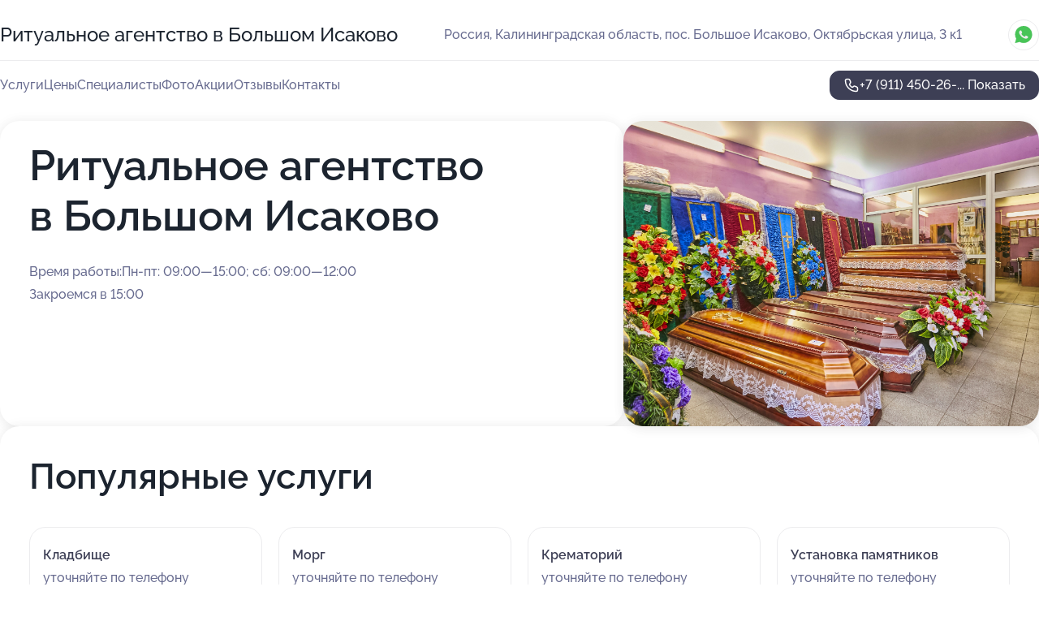

--- FILE ---
content_type: text/html; charset=utf-8
request_url: https://ritualnoe-agentstvo-v-bolshom-isakovo.ru/
body_size: 14547
content:
<!DOCTYPE html>
<html lang="ru">
<head>
	<meta http-equiv="Content-Type" content="text/html; charset=utf-8">
	<meta name="viewport" content="width=device-width,maximum-scale=1,initial-scale=1,user-scalable=0">
	<meta name="format-detection" content="telephone=no">
	<meta name="theme-color" content="#3D3F55">
	<meta name="description" content="Информация о&#160;Ритуальном агентстве в&#160;Большом Исаково">
	<link rel="icon" type="image/png" href="/favicon.png">

	<title>Ритуальное агентство в&#160;Большом Исаково (на&#160;Октябрьской улице)</title>

	<link nonce="jZMLvSmMfgZle8K0Ylne9UIK" href="//ritualnoe-agentstvo-v-bolshom-isakovo.ru/build/lego2/lego2.css?v=ffAwWDmDuvY" rel="stylesheet" >

		<script type="application/ld+json">{"@context":"http:\/\/schema.org","@type":"https:\/\/schema.org\/LocalBusiness","name":"\u0420\u0438\u0442\u0443\u0430\u043b\u044c\u043d\u043e\u0435 \u0430\u0433\u0435\u043d\u0442\u0441\u0442\u0432\u043e","address":{"@type":"PostalAddress","streetAddress":"\u041a\u0430\u043b\u0438\u043d\u0438\u043d\u0433\u0440\u0430\u0434\u0441\u043a\u0430\u044f \u043e\u0431\u043b\u0430\u0441\u0442\u044c, \u043f\u043e\u0441. \u0411\u043e\u043b\u044c\u0448\u043e\u0435 \u0418\u0441\u0430\u043a\u043e\u0432\u043e, \u041e\u043a\u0442\u044f\u0431\u0440\u044c\u0441\u043a\u0430\u044f \u0443\u043b\u0438\u0446\u0430, 3 \u043a1","addressLocality":"\u041a\u0430\u043b\u0438\u043d\u0438\u043d\u0433\u0440\u0430\u0434"},"url":"https:\/\/ritualnoe-agentstvo-v-bolshom-isakovo.ru\/","contactPoint":{"@type":"ContactPoint","telephone":"+7\u00a0(911)\u00a0450-26-97","contactType":"customer service","areaServed":"RU","availableLanguage":"Russian"},"image":"https:\/\/p2.zoon.ru\/preview\/TOkRWTrwwbhxfkh44PEoLQ\/2400x1500x75\/1\/7\/f\/original_6076e1a5a39a0177357ebef1_68ad85d5f3b2e3.68480535.jpg","aggregateRating":{"@type":"AggregateRating","ratingValue":4.4,"worstRating":1,"bestRating":5,"reviewCount":5}}</script>
		<script nonce="jZMLvSmMfgZle8K0Ylne9UIK">
		window.js_base = '/js.php';
	</script>

	</head>
<body >
	 <header id="header" class="header" data-organization-id="6076e1a5a39a0177357ebef1">
	<div class="wrapper">
		<div class="header-container" data-uitest="lego-header-block">
			<div class="header-menu-activator" data-target="header-menu-activator">
				<span class="header-menu-activator__icon"></span>
			</div>

			<div class="header-title">
									Ритуальное агентство в&#160;Большом Исаково
							</div>
			<div class="header-address text-3 text-secondary">Россия, Калининградская область,&#160;пос. Большое Исаково, Октябрьская улица, 3&#160;к1</div>

						<div class="header-socials flex gap-8 icon icon--36" data-target="header-socials">
									<!--noindex-->
					<a href="https://wa.me/79114973862" data-category="whatsapp" rel="nofollow" target="_blank">
						<svg class="svg-icons-whatsapp" ><use xlink:href="/build/lego2/icons.svg?v=mwanYvUAAgQ#whatsapp"></use></svg>
					</a>
					<!--/noindex-->
							</div>
					</div>

		<nav class="nav" data-target="header-nav" data-uitest="lego-navigation-block">
			<ul>
									<li data-target="header-services">
						<svg class="svg-icons-services" ><use xlink:href="/build/lego2/icons.svg?v=mwanYvUAAgQ#services"></use></svg>
						<a data-target="header-nav-link" href="https://ritualnoe-agentstvo-v-bolshom-isakovo.ru/services/" data-za="{&quot;ev_label&quot;:&quot;all_service&quot;}">Услуги</a>
					</li>
									<li data-target="header-prices">
						<svg class="svg-icons-prices" ><use xlink:href="/build/lego2/icons.svg?v=mwanYvUAAgQ#prices"></use></svg>
						<a data-target="header-nav-link" href="https://ritualnoe-agentstvo-v-bolshom-isakovo.ru/price/" data-za="{&quot;ev_label&quot;:&quot;price&quot;}">Цены</a>
					</li>
									<li data-target="header-specialists">
						<svg class="svg-icons-specialists" ><use xlink:href="/build/lego2/icons.svg?v=mwanYvUAAgQ#specialists"></use></svg>
						<a data-target="header-nav-link" href="https://ritualnoe-agentstvo-v-bolshom-isakovo.ru/#specialists" data-za="{&quot;ev_label&quot;:&quot;org_prof&quot;}">Специалисты</a>
					</li>
									<li data-target="header-photo">
						<svg class="svg-icons-photo" ><use xlink:href="/build/lego2/icons.svg?v=mwanYvUAAgQ#photo"></use></svg>
						<a data-target="header-nav-link" href="https://ritualnoe-agentstvo-v-bolshom-isakovo.ru/#photos" data-za="{&quot;ev_label&quot;:&quot;photos&quot;}">Фото</a>
					</li>
									<li data-target="header-offers">
						<svg class="svg-icons-offers" ><use xlink:href="/build/lego2/icons.svg?v=mwanYvUAAgQ#offers"></use></svg>
						<a data-target="header-nav-link" href="https://ritualnoe-agentstvo-v-bolshom-isakovo.ru/#offers" data-za="{&quot;ev_label&quot;:&quot;offer&quot;}">Акции</a>
					</li>
									<li data-target="header-reviews">
						<svg class="svg-icons-reviews" ><use xlink:href="/build/lego2/icons.svg?v=mwanYvUAAgQ#reviews"></use></svg>
						<a data-target="header-nav-link" href="https://ritualnoe-agentstvo-v-bolshom-isakovo.ru/#reviews" data-za="{&quot;ev_label&quot;:&quot;reviews&quot;}">Отзывы</a>
					</li>
									<li data-target="header-contacts">
						<svg class="svg-icons-contacts" ><use xlink:href="/build/lego2/icons.svg?v=mwanYvUAAgQ#contacts"></use></svg>
						<a data-target="header-nav-link" href="https://ritualnoe-agentstvo-v-bolshom-isakovo.ru/#contacts" data-za="{&quot;ev_label&quot;:&quot;contacts&quot;}">Контакты</a>
					</li>
							</ul>

			<div class="header-controls">
				<div class="header-controls__wrapper">
					<a
	href="tel:+79114502697"
	class="phone-button button button--primary button--36 icon--20"
	data-phone="+7 (911) 450-26-97"
	data-za="{&quot;ev_sourceType&quot;:&quot;&quot;,&quot;ev_sourceId&quot;:&quot;6076e1a5a39a0177357ebef1.ce58&quot;,&quot;object_type&quot;:&quot;organization&quot;,&quot;object_id&quot;:&quot;6076e1a5a39a0177357ebef1.ce58&quot;,&quot;ev_label&quot;:&quot;premium&quot;,&quot;ev_category&quot;:&quot;phone_o_l&quot;}">
	<svg class="svg-icons-phone" ><use xlink:href="/build/lego2/icons.svg?v=mwanYvUAAgQ#phone"></use></svg>
			<div data-target="show-phone-number">
			+7 (911) 450-26-...
			<span data-target="phone-button-show">Показать</span>
		</div>
	</a>


									</div>

							</div>

			<div class="header-nav-address">
									<div class="header-block flex gap-12 icon icon--36" data-target="header-socials">
													<!--noindex-->
							<a href="https://wa.me/79114973862" data-category="whatsapp" rel="nofollow" target="_blank">
								<svg class="svg-icons-whatsapp" ><use xlink:href="/build/lego2/icons.svg?v=mwanYvUAAgQ#whatsapp"></use></svg>
							</a>
							<!--/noindex-->
											</div>
				
				<div class="header-block text-3 text-center text-secondary">Россия, Калининградская область,&#160;пос. Большое Исаково, Октябрьская улица, 3&#160;к1</div>
			</div>
		</nav>
	</div>
</header>
<div class="header-placeholder"></div>

<div class="contacts-panel" id="contacts-panel">
	

	<div class="contacts-panel-wrapper">
					<div class="contacts-panel-icon contacts-panel-expander" data-target="contacts-panel-expand">
				<div class="contacts-panel-icon__collapsed"><svg class="svg-icons-phone_filled" ><use xlink:href="/build/lego2/icons.svg?v=mwanYvUAAgQ#phone_filled"></use></svg></div>
				<div class="contacts-panel-icon__expanded"><svg class="svg-icons-close" ><use xlink:href="/build/lego2/icons.svg?v=mwanYvUAAgQ#close"></use></svg></div>
			</div>

			<div class="contacts-panel-group">
								<a href="tel:+79114502697" class="contacts-panel-icon" data-phone="+7 (911) 450-26-97" data-za="{&quot;ev_sourceType&quot;:&quot;nav_panel&quot;,&quot;ev_sourceId&quot;:&quot;6076e1a5a39a0177357ebef1.ce58&quot;,&quot;object_type&quot;:&quot;organization&quot;,&quot;object_id&quot;:&quot;6076e1a5a39a0177357ebef1.ce58&quot;,&quot;ev_label&quot;:&quot;premium&quot;,&quot;ev_category&quot;:&quot;phone_o_l&quot;}">
					<svg class="svg-icons-phone_filled" ><use xlink:href="/build/lego2/icons.svg?v=mwanYvUAAgQ#phone_filled"></use></svg>
				</a>
													<a href="https://wa.me/79114973862" class="contacts-panel-icon"><svg class="svg-icons-whatsapp_filled" ><use xlink:href="/build/lego2/icons.svg?v=mwanYvUAAgQ#whatsapp_filled"></use></svg></a>
							</div>
			</div>
</div>

<script nonce="jZMLvSmMfgZle8K0Ylne9UIK" type="module">
	import { initContactsPanel } from '//ritualnoe-agentstvo-v-bolshom-isakovo.ru/build/lego2/lego2.js?v=At8PkRp6+qc';

	initContactsPanel(document.getElementById('contacts-panel'));
</script>


<script nonce="jZMLvSmMfgZle8K0Ylne9UIK" type="module">
	import { initHeader } from '//ritualnoe-agentstvo-v-bolshom-isakovo.ru/build/lego2/lego2.js?v=At8PkRp6+qc';

	initHeader(document.getElementById('header'));
</script>
 	<main class="main-container">
		<div class="wrapper section-wrapper">
			<section id="main-info" class="main-info" data-uitest="lego-main-info-block">
	<div class="main-info-content section-block" data-target="main-info-content">
		<div class="main-info-content__container" data-target="main-info-content-container">
			<h1 class="main-info-content__title">
				Ритуальное агентство в&#160;Большом Исаково
			</h1>

			<div class="main-info-content__text text-4">
				
			</div>

			<div class="text-3">
				<div class="main-info-content__info _workhours">
	<div class="main-info-content__info-container">
		<div class="flex flex--center-y gap-4">
			<svg class="svg-icons-clock" ><use xlink:href="/build/lego2/icons.svg?v=mwanYvUAAgQ#clock"></use></svg>
			Время работы: 
		</div>
		<div>Пн-пт: 09:00—15:00; сб: 09:00—12:00 </div>
	</div>
			<div>Закроемся в 15:00</div>
	</div>

				<div class="main-info-content__info _address">
					<div class="flex flex--center-y gap-4">
						<svg class="svg-icons-map" ><use xlink:href="/build/lego2/icons.svg?v=mwanYvUAAgQ#map"></use></svg>
						Адрес:
					</div>
					Россия, Калининградская область,&#160;пос. Большое Исаково, Октябрьская улица, 3&#160;к1
				</div>
			</div>
		</div>
	</div>

		<div class="main-info-images section-block">
		<img src="https://p1.zoon.ru/b/f/6076e1a6a39a0177357ebef5_60890c22674fd.jpg">
	</div>
	</section>

<script nonce="jZMLvSmMfgZle8K0Ylne9UIK" type="module">
import { initMainInfo } from '//ritualnoe-agentstvo-v-bolshom-isakovo.ru/build/lego2/lego2.js?v=At8PkRp6+qc';

const node = document.getElementById('main-info');
initMainInfo(node);
</script>
	<section class="services-section section-block" data-uitest="lego-mainpage-services-block">
		<h2 class="section-block__title text-h2">Популярные услуги</h2>
		<div class="services-section__list text-3">
						<a href="https://ritualnoe-agentstvo-v-bolshom-isakovo.ru/service/kladbischa/">
				<div class="services-section-item">
					<div class="services-section-item__name bold">Кладбище</div>
					<div class="services-section-item__price">уточняйте по телефону</div>
				</div>
			</a>
						<a href="https://ritualnoe-agentstvo-v-bolshom-isakovo.ru/service/morgi/">
				<div class="services-section-item">
					<div class="services-section-item__name bold">Морг</div>
					<div class="services-section-item__price">уточняйте по телефону</div>
				</div>
			</a>
						<a href="https://ritualnoe-agentstvo-v-bolshom-isakovo.ru/service/krematorii/">
				<div class="services-section-item">
					<div class="services-section-item__name bold">Крематорий</div>
					<div class="services-section-item__price">уточняйте по телефону</div>
				</div>
			</a>
						<a href="https://ritualnoe-agentstvo-v-bolshom-isakovo.ru/service/ustanovka_pamyatnikov/">
				<div class="services-section-item">
					<div class="services-section-item__name bold">Установка памятников</div>
					<div class="services-section-item__price">уточняйте по телефону</div>
				</div>
			</a>
						<a href="https://ritualnoe-agentstvo-v-bolshom-isakovo.ru/service/ritualnye_prinadlezhnosti/">
				<div class="services-section-item">
					<div class="services-section-item__name bold">Продажа ритуальных товаров</div>
					<div class="services-section-item__price">от 500 руб.</div>
				</div>
			</a>
						<a href="https://ritualnoe-agentstvo-v-bolshom-isakovo.ru/service/gravirovka_na_pamyatnik/">
				<div class="services-section-item">
					<div class="services-section-item__name bold">Изготовление гравировки на&#160;памятник</div>
					<div class="services-section-item__price">уточняйте по телефону</div>
				</div>
			</a>
						<a href="https://ritualnoe-agentstvo-v-bolshom-isakovo.ru/service/blagoustrojstvo_mogil/">
				<div class="services-section-item">
					<div class="services-section-item__name bold">Благоустройство могил</div>
					<div class="services-section-item__price">4000 руб.</div>
				</div>
			</a>
						<a href="https://ritualnoe-agentstvo-v-bolshom-isakovo.ru/service/ritualnye_byuro/">
				<div class="services-section-item">
					<div class="services-section-item__name bold">Ритуальное бюро</div>
					<div class="services-section-item__price">от 6000 руб.</div>
				</div>
			</a>
						<a href="https://ritualnoe-agentstvo-v-bolshom-isakovo.ru/service/portret_na_pamyatnik/">
				<div class="services-section-item">
					<div class="services-section-item__name bold">Изготовление портрета на&#160;памятник</div>
					<div class="services-section-item__price">уточняйте по телефону</div>
				</div>
			</a>
						<a href="https://ritualnoe-agentstvo-v-bolshom-isakovo.ru/service/traurnye_venki/">
				<div class="services-section-item">
					<div class="services-section-item__name bold">Продажа траурных венков</div>
					<div class="services-section-item__price">1400 руб.</div>
				</div>
			</a>
					</div>

		<div class="services-section__button">
			<a href="https://ritualnoe-agentstvo-v-bolshom-isakovo.ru/services/" class="button button--primary button--44 button--mobile-fluid">
				Показать все услуги
			</a>
		</div>
	</section>
<section class="offers" id="offers" data-uitest="lego-offers-block">
	<div class="section-block__title flex flex--sb">
		<h2 class="text-h2">
			Акции и скидки
		</h2>

		<div class="slider__navigation" data-target="slider-navigation">
			<button class="slider__control prev" data-target="slider-prev">
				<svg class="svg-icons-arrow" ><use xlink:href="/build/lego2/icons.svg?v=mwanYvUAAgQ#arrow"></use></svg>
			</button>
			<button class="slider__control next" data-target="slider-next">
				<svg class="svg-icons-arrow" ><use xlink:href="/build/lego2/icons.svg?v=mwanYvUAAgQ#arrow"></use></svg>
			</button>
		</div>
	</div>

	<div class="offers__list" data-target="slider-container">
		<div class="offers__slider swiper-wrapper">
							<div data-offer-id="60892f10da27d3373771d181" data-sid="60892f10da27d3373771d181.f208" class="offers-item swiper-slide text-white">
					<img
						class="offers-item__image"
						src="https://p0.zoon.ru/2/b/60892f10da27d3373771d181_68c18df9a27937.41493828.jpg"
						loading="lazy"
						alt="">
					<div class="offers-item__container">
						<div class="text-5">Скидка 5% на комплекс услуг и принадлежностей по коду &quot;Zoon&quot;</div>
						<div class="offers-item__bottom">
							<div>
								<div>
									Срок действия
								</div>
								<div>Осталось 2 дня, до 31 января</div>
							</div>
							<button class="button offers-item__button button--36">Подробнее</button>
						</div>
					</div>
				</div>
							<div data-offer-id="68c18d87d6bfacd41009a914" data-sid="68c18d87d6bfacd41009a914.b796" class="offers-item swiper-slide text-white">
					<img
						class="offers-item__image"
						src="https://p0.zoon.ru/7/2/68c18d87d6bfacd41009a914_68c18e0c3c63e9.49845751.jpg"
						loading="lazy"
						alt="">
					<div class="offers-item__container">
						<div class="text-5">Транспортировка усопшего бесплатно</div>
						<div class="offers-item__bottom">
							<div>
								<div>
									Срок действия
								</div>
								<div>Осталось 2 дня, до 31 января</div>
							</div>
							<button class="button offers-item__button button--36">Подробнее</button>
						</div>
					</div>
				</div>
							<div data-offer-id="68d3aec5398833064c06214f" data-sid="68d3aec5398833064c06214f.4c8b" class="offers-item swiper-slide text-white">
					<img
						class="offers-item__image"
						src="https://p1.zoon.ru/c/8/68d3aec5398833064c06214f_68d3b090a52048.75707594.jpg"
						loading="lazy"
						alt="">
					<div class="offers-item__container">
						<div class="text-5">Бесплатно подберем зал</div>
						<div class="offers-item__bottom">
							<div>
								<div>
									Срок действия
								</div>
								<div>Осталось 2 дня, до 31 января</div>
							</div>
							<button class="button offers-item__button button--36">Подробнее</button>
						</div>
					</div>
				</div>
											</div>

		<div class="slider__pagination" data-target="slider-pagination"></div>
	</div>
</section>
<script nonce="jZMLvSmMfgZle8K0Ylne9UIK" type="module">
	import { initOffers } from '//ritualnoe-agentstvo-v-bolshom-isakovo.ru/build/lego2/lego2.js?v=At8PkRp6+qc';

	const node = document.getElementById('offers');

	initOffers(node, { organizationId: '6076e1a5a39a0177357ebef1' });
</script>
<section id="about-section" class="about-section" data-uitest="lego-description-block">
	<div class="about-section__container">
		<div class="about-section__content">
			<h2 class="section-block__title text-h2">
				<span class="about-section__title">Подробнее о компании</span>
				<span class="about-section__org-title">Ритуальное агентство в Большом Исаково</span></h2>
			<div class="text-3 collapse collapse--text-3" style="--lines: 11">
				<div class="collapse__overflow">
					<div class="collapse__text">
						</p> <p> Ритуальное агентство в Большом Исаково предлагает ритуальные услуги Калининграда. Дела, связанные с организацией похорон и благоустройством захоронения - это всегда очень хлопотно, и доверяя решение этих вопросов специализированной фирме, можно заметно минимизировать нагрузку, которая на вас ляжет. Заказать помощь агента и ознакомиться с прейскурантом вы можете в рабочие часы по телефону. </p> <p> Ритуальное агентство в Большом Исаково предлагает полный спектр похоронно-ритуальных услуг. Компетентные сотрудники компании проконсультируют по всем возникшим у вас вопросам - от оформления документов до организации поминальной трапезы и аренды специализированного транспорта, окажут помощь в их решении. </p> <p> Ритуальное агентство в Большом Исаково находится по адресу Калининградская область, пос. Большое Исаково, Октябрьская улица, 3 к1. </p> <p> График работы: Пн-пт: 09:00 - 15:00; сб: 09:00 - 12:00. </p>
					</div>
				</div>
			</div>
		</div>

				<div class="about-section__ratings">
			<div class="about-section__ratings-title text-5">
				Наш рейтинг на порталах
			</div>
			<div class="about-section__items">

									<div class="about-section-item" data-rating-item="yandex">
						<div class="about-section-item__container">
							<div class="flex flex--center-y gap-12">
								<div class="icon icon--48">
									<svg class="svg-icons-yandex" ><use xlink:href="/build/lego2/icons.svg?v=mwanYvUAAgQ#yandex"></use></svg>
								</div>
								<div>
																			<!--noindex-->
										<a href="https://yandex.ru/maps/org/107304530317" class="text-3 text-secondary stretched-link" rel="nofollow" target="_blank">
											Яндекс карты
										</a>
										<!--/noindex-->
																		<div class="about-section-item__rating">
										<div class="stars stars--16" style="--rating: 3.8">
											<div class="stars__rating">
												<div class="stars stars--filled"></div>
											</div>
										</div>
										<div class="about-section-item__mark text-3 strong">3,8</div>
									</div>
								</div>
							</div>
							<div class="about-section-item__arrow">
								<svg class="svg-icons-arrow" ><use xlink:href="/build/lego2/icons.svg?v=mwanYvUAAgQ#arrow"></use></svg>
							</div>
						</div>

											</div>
									<div class="about-section-item" data-rating-item="google">
						<div class="about-section-item__container">
							<div class="flex flex--center-y gap-12">
								<div class="icon icon--48">
									<svg class="svg-icons-google" ><use xlink:href="/build/lego2/icons.svg?v=mwanYvUAAgQ#google"></use></svg>
								</div>
								<div>
																			<!--noindex-->
										<a href="https://www.google.com/maps?cid=6160492810773435073" class="text-3 text-secondary stretched-link" rel="nofollow" target="_blank">
											Google maps
										</a>
										<!--/noindex-->
																		<div class="about-section-item__rating">
										<div class="stars stars--16" style="--rating: 5">
											<div class="stars__rating">
												<div class="stars stars--filled"></div>
											</div>
										</div>
										<div class="about-section-item__mark text-3 strong">5,0</div>
									</div>
								</div>
							</div>
							<div class="about-section-item__arrow">
								<svg class="svg-icons-arrow" ><use xlink:href="/build/lego2/icons.svg?v=mwanYvUAAgQ#arrow"></use></svg>
							</div>
						</div>

											</div>
																	<div class="flex gap-12">
													<div class="about-section-item _info">
								<div class="text-secondary text-1">
									Способы оплаты
								</div>
								<div class="text-2">
									картой, наличные
								</div>
							</div>
																	</div>
							</div>
		</div>
			</div>
</section>

<script nonce="jZMLvSmMfgZle8K0Ylne9UIK" type="module">
	import { initAbout } from '//ritualnoe-agentstvo-v-bolshom-isakovo.ru/build/lego2/lego2.js?v=At8PkRp6+qc';

	initAbout(document.getElementById('about-section'));
</script>
<section class="photo-section" id="photos" data-uitest="lego-gallery-block">
	<div class="section-block__title flex flex--sb">
		<h2 class="text-h2">Фотогалерея</h2>

					<div class="slider__navigation" data-target="slider-navigation">
				<button class="slider__control prev" data-target="slider-prev">
					<svg class="svg-icons-arrow" ><use xlink:href="/build/lego2/icons.svg?v=mwanYvUAAgQ#arrow"></use></svg>
				</button>
				<button class="slider__control next" data-target="slider-next">
					<svg class="svg-icons-arrow" ><use xlink:href="/build/lego2/icons.svg?v=mwanYvUAAgQ#arrow"></use></svg>
				</button>
			</div>
			</div>

	<div class="section-block__slider" data-target="slider-container" data-total="72" data-owner-type="organization" data-owner-id="6076e1a5a39a0177357ebef1">
		<div class="photo-section__slider swiper-wrapper">
						<div class="photo-section__slide swiper-slide" data-id="68ad85d60765d8826e09a603" data-target="photo-slide-item" data-index="0">
				<img src="https://p2.zoon.ru/preview/z14mP2GMCl6aiY1hFdH9SQ/1200x800x85/1/7/f/original_6076e1a5a39a0177357ebef1_68ad85d5f3b2e3.68480535.jpg" loading="lazy" alt="">
			</div>
						<div class="photo-section__slide swiper-slide" data-id="68ad85da3705c0ef7007eeb3" data-target="photo-slide-item" data-index="1">
				<img src="https://p0.zoon.ru/preview/jt-OoMD9_XGantghorwbyQ/1200x800x85/1/e/c/original_6076e1a5a39a0177357ebef1_68ad85da4438e1.29128733.jpg" loading="lazy" alt="">
			</div>
						<div class="photo-section__slide swiper-slide" data-id="68ad85ef3a95ddd6370d7b66" data-target="photo-slide-item" data-index="2">
				<img src="https://p0.zoon.ru/preview/56-3JWI4KPQ8Xuf1TV18lw/1200x800x85/1/1/3/original_6076e1a5a39a0177357ebef1_68ad85ef101485.80030421.jpg" loading="lazy" alt="">
			</div>
						<div class="photo-section__slide swiper-slide" data-id="68ad85f456dfa47f420bc14f" data-target="photo-slide-item" data-index="3">
				<img src="https://p1.zoon.ru/preview/YqbHrRLQSMUXb5zdNAix3w/1200x800x85/1/5/6/original_6076e1a5a39a0177357ebef1_68ad85f3d49ba3.85233797.jpg" loading="lazy" alt="">
			</div>
						<div class="photo-section__slide swiper-slide" data-id="68ad85f3be3e873afa05e29a" data-target="photo-slide-item" data-index="4">
				<img src="https://p1.zoon.ru/preview/c4guNle3e9Et6Q41dBn6Lg/1200x800x85/1/2/6/original_6076e1a5a39a0177357ebef1_68ad85f2c96e41.84924479.jpg" loading="lazy" alt="">
			</div>
						<div class="photo-section__slide swiper-slide" data-id="68ad85f08eee9af5820165cc" data-target="photo-slide-item" data-index="5">
				<img src="https://p1.zoon.ru/preview/rfmcGJ8COw24Mxh3BL2udg/1200x800x85/1/2/a/original_6076e1a5a39a0177357ebef1_68ad85f04047f3.29531304.jpg" loading="lazy" alt="">
			</div>
						<div class="photo-section__slide swiper-slide" data-id="68ad85eef2ee394b12037faa" data-target="photo-slide-item" data-index="6">
				<img src="https://p1.zoon.ru/preview/CbiNxSLWIJMWCZ0tygBgWA/1200x800x85/1/e/1/original_6076e1a5a39a0177357ebef1_68ad85edca2801.31897827.jpg" loading="lazy" alt="">
			</div>
						<div class="photo-section__slide swiper-slide" data-id="68ad85eb7d2ab64a5a0a0099" data-target="photo-slide-item" data-index="7">
				<img src="https://p1.zoon.ru/preview/luA4MkUIZE7zEhl_qDj2Zg/1200x800x85/1/d/f/original_6076e1a5a39a0177357ebef1_68ad85eadad984.38024833.jpg" loading="lazy" alt="">
			</div>
						<div class="photo-section__slide swiper-slide" data-id="68ad85ea317aafee1a006223" data-target="photo-slide-item" data-index="8">
				<img src="https://p1.zoon.ru/preview/b4A28Ys6Aw4_c6Z_0R3Q6g/1200x800x85/1/8/8/original_6076e1a5a39a0177357ebef1_68ad85e9e5cca9.76292400.jpg" loading="lazy" alt="">
			</div>
						<div class="photo-section__slide swiper-slide" data-id="68ad85e93f25d5627503abf1" data-target="photo-slide-item" data-index="9">
				<img src="https://p1.zoon.ru/preview/v9BTI5qXQTjgtEXZSUjlnA/1200x800x85/1/7/3/original_6076e1a5a39a0177357ebef1_68ad85e8d7e404.77149826.jpg" loading="lazy" alt="">
			</div>
						<div class="photo-section__slide swiper-slide" data-id="68ad85e5855133177501d008" data-target="photo-slide-item" data-index="10">
				<img src="https://p0.zoon.ru/preview/oHf663BvZZDRcybLqhyh1Q/1200x800x85/1/1/0/original_6076e1a5a39a0177357ebef1_68ad85e55eef88.88632202.jpg" loading="lazy" alt="">
			</div>
						<div class="photo-section__slide swiper-slide" data-id="68ad85e53126abcd95026431" data-target="photo-slide-item" data-index="11">
				<img src="https://p2.zoon.ru/preview/lnI39iKEK5U1Gut9U8rMtg/1200x800x85/1/7/8/original_6076e1a5a39a0177357ebef1_68ad85e4bb0b64.80385625.jpg" loading="lazy" alt="">
			</div>
						<div class="photo-section__slide swiper-slide" data-id="68ad85e4e94db0c7af070643" data-target="photo-slide-item" data-index="12">
				<img src="https://p2.zoon.ru/preview/A_vMa9VtgPwhacnZE0IDLw/1200x800x85/1/c/e/original_6076e1a5a39a0177357ebef1_68ad85e3e71dd1.33000202.jpg" loading="lazy" alt="">
			</div>
						<div class="photo-section__slide swiper-slide" data-id="68ad85e0279d013e630129f2" data-target="photo-slide-item" data-index="13">
				<img src="https://p1.zoon.ru/preview/4zLm2LWeCoIl83Q2_jL7QA/1200x800x85/1/9/7/original_6076e1a5a39a0177357ebef1_68ad85dfdfcb04.79081986.jpg" loading="lazy" alt="">
			</div>
						<div class="photo-section__slide swiper-slide" data-id="68ad85df088c1db827091c7b" data-target="photo-slide-item" data-index="14">
				<img src="https://p2.zoon.ru/preview/4CVg9tuzAU955Zr_HK76Sg/1200x800x85/1/1/b/original_6076e1a5a39a0177357ebef1_68ad85df42f302.44359463.jpg" loading="lazy" alt="">
			</div>
						<div class="photo-section__slide swiper-slide" data-id="68ad85dff9a01028580ded40" data-target="photo-slide-item" data-index="15">
				<img src="https://p2.zoon.ru/preview/OLqxumGHPf9oOdVLw3u_yg/1200x800x85/1/2/e/original_6076e1a5a39a0177357ebef1_68ad85ded064d8.00806463.jpg" loading="lazy" alt="">
			</div>
						<div class="photo-section__slide swiper-slide" data-id="68ad85dbfbc8727e9002d496" data-target="photo-slide-item" data-index="16">
				<img src="https://p1.zoon.ru/preview/HUe8fczCpQLfU56vggxHCQ/1200x800x85/1/3/e/original_6076e1a5a39a0177357ebef1_68ad85dad4c192.63709140.jpg" loading="lazy" alt="">
			</div>
						<div class="photo-section__slide swiper-slide" data-id="68ad85da7a8b7df6c10edd1a" data-target="photo-slide-item" data-index="17">
				<img src="https://p2.zoon.ru/preview/KuLwl7xXMaI7upW6DzpEFQ/1200x800x85/1/b/2/original_6076e1a5a39a0177357ebef1_68ad85d99235b9.16336504.jpg" loading="lazy" alt="">
			</div>
						<div class="photo-section__slide swiper-slide" data-id="68ad85d5bf87a3d38f0f6b1b" data-target="photo-slide-item" data-index="18">
				<img src="https://p2.zoon.ru/preview/xZsz61vxjogvcji2bK_Btg/1200x800x85/1/4/f/original_6076e1a5a39a0177357ebef1_68ad85d54d5750.99229144.jpg" loading="lazy" alt="">
			</div>
						<div class="photo-section__slide swiper-slide" data-id="68ad85d53e9f9c65bd037099" data-target="photo-slide-item" data-index="19">
				<img src="https://p0.zoon.ru/preview/imnJ_-dvZDMzpOEzBH_rcA/1200x800x85/1/d/a/original_6076e1a5a39a0177357ebef1_68ad85d4888ce2.54310490.jpg" loading="lazy" alt="">
			</div>
						<div class="photo-section__slide swiper-slide" data-id="68ad85d13f25d5627503abef" data-target="photo-slide-item" data-index="20">
				<img src="https://p2.zoon.ru/preview/fZKRTWV8wcScind-7w5Jtw/1200x800x85/1/4/a/original_6076e1a5a39a0177357ebef1_68ad85d0947254.56251090.jpg" loading="lazy" alt="">
			</div>
						<div class="photo-section__slide swiper-slide" data-id="68ad85d1c2fba2ceca026b0b" data-target="photo-slide-item" data-index="21">
				<img src="https://p1.zoon.ru/preview/fbtUcRMk3Y-lJSh_9iOfhg/1200x800x85/1/4/3/original_6076e1a5a39a0177357ebef1_68ad85d07514b9.85420622.jpg" loading="lazy" alt="">
			</div>
						<div class="photo-section__slide swiper-slide" data-id="68ad85d0ad1351d51304d8b8" data-target="photo-slide-item" data-index="22">
				<img src="https://p1.zoon.ru/preview/gaappKl6Ic_WyxblgPx3ug/1200x800x85/1/4/1/original_6076e1a5a39a0177357ebef1_68ad85cf962237.92387098.jpg" loading="lazy" alt="">
			</div>
						<div class="photo-section__slide swiper-slide" data-id="60890c3077da717e0d48fc3b" data-target="photo-slide-item" data-index="23">
				<img src="https://p2.zoon.ru/preview/SIcEEgLevjcQ-6TmRpQldQ/1200x800x85/1/e/f/original_6076e1a6a39a0177357ebef5_60890c3042fba.jpg" loading="lazy" alt="">
			</div>
						<div class="photo-section__slide swiper-slide" data-id="60890c4a18f70f54412ec026" data-target="photo-slide-item" data-index="24">
				<img src="https://p1.zoon.ru/preview/mpDMAD866IYbELs7aqUZSA/1200x800x85/1/d/b/original_6076e1a6a39a0177357ebef5_60890c49bf214.jpg" loading="lazy" alt="">
			</div>
						<div class="photo-section__slide swiper-slide" data-id="60890c52ca15ec306653af9f" data-target="photo-slide-item" data-index="25">
				<img src="https://p0.zoon.ru/preview/AvtPWLsKZXDR-rn0gs6Ptw/1200x800x85/1/3/1/original_6076e1a6a39a0177357ebef5_60890c51913d5.jpg" loading="lazy" alt="">
			</div>
						<div class="photo-section__slide swiper-slide" data-id="608919c619e08069c811a9a9" data-target="photo-slide-item" data-index="26">
				<img src="https://p2.zoon.ru/preview/HKYTUuyLtl2WJlS0kkxz8Q/1067x800x85/1/1/8/original_6076e1a6a39a0177357ebef5_608919c62c67a.jpg" loading="lazy" alt="">
			</div>
						<div class="photo-section__slide swiper-slide" data-id="60890c50f3ec282b1c0f70e4" data-target="photo-slide-item" data-index="27">
				<img src="https://p0.zoon.ru/preview/Gn5H6CuDa25zzRPwDPHP-Q/1200x800x85/1/2/3/original_6076e1a6a39a0177357ebef5_60890c4fec3d5.jpg" loading="lazy" alt="">
			</div>
						<div class="photo-section__slide swiper-slide" data-id="60890c52e13dea62c5073770" data-target="photo-slide-item" data-index="28">
				<img src="https://p0.zoon.ru/preview/-lWTIj8hwIn8siifgXBxDA/1200x800x85/1/9/4/original_6076e1a6a39a0177357ebef5_60890c5192bcb.jpg" loading="lazy" alt="">
			</div>
						<div class="photo-section__slide swiper-slide" data-id="60890c30e13dea62c507376b" data-target="photo-slide-item" data-index="29">
				<img src="https://p1.zoon.ru/preview/SQRpkvlCL21UmOqAKKlSMA/1200x800x85/1/5/0/original_6076e1a6a39a0177357ebef5_60890c2fd81e5.jpg" loading="lazy" alt="">
			</div>
						<div class="photo-section__slide swiper-slide" data-id="60890c589c6d6a4a332fa636" data-target="photo-slide-item" data-index="30">
				<img src="https://p0.zoon.ru/preview/mJqqmfiiavNWMcFqNW_enw/1200x800x85/1/6/e/original_6076e1a6a39a0177357ebef5_60890c5882eca.jpg" loading="lazy" alt="">
			</div>
						<div class="photo-section__slide swiper-slide" data-id="60890c30d30eaa042477b40a" data-target="photo-slide-item" data-index="31">
				<img src="https://p0.zoon.ru/preview/vdiegIMYURT_w53QXsgB0w/1200x800x85/1/5/0/original_6076e1a6a39a0177357ebef5_60890c2fafd9c.jpg" loading="lazy" alt="">
			</div>
						<div class="photo-section__slide swiper-slide" data-id="60890c2943541428681edbdf" data-target="photo-slide-item" data-index="32">
				<img src="https://p0.zoon.ru/preview/cZPT92IGJMOtdJ_ysDyvIA/1200x800x85/1/a/9/original_6076e1a6a39a0177357ebef5_60890c292500f.jpg" loading="lazy" alt="">
			</div>
						<div class="photo-section__slide swiper-slide" data-id="608919ae95c5fd19ac60145b" data-target="photo-slide-item" data-index="33">
				<img src="https://p1.zoon.ru/preview/-QUHm6ndR8T1oZHTU1BPBw/600x800x85/1/3/0/original_6076e1a6a39a0177357ebef5_608919ae1cb83.jpg" loading="lazy" alt="">
			</div>
						<div class="photo-section__slide swiper-slide" data-id="608919ac7daaf4139c329c66" data-target="photo-slide-item" data-index="34">
				<img src="https://p0.zoon.ru/preview/39em0C1Y9i4GIRWdHbZOmQ/600x800x85/1/c/2/original_6076e1a6a39a0177357ebef5_608919abce73f.jpg" loading="lazy" alt="">
			</div>
						<div class="photo-section__slide swiper-slide" data-id="60890c5d418dda5988166414" data-target="photo-slide-item" data-index="35">
				<img src="https://p2.zoon.ru/preview/7C61NvYKHnAurlc7mLzhfw/1200x800x85/1/4/f/original_6076e1a6a39a0177357ebef5_60890c5ce1314.jpg" loading="lazy" alt="">
			</div>
						<div class="photo-section__slide swiper-slide" data-id="608919abf0577f7cca0d25d7" data-target="photo-slide-item" data-index="36">
				<img src="https://p2.zoon.ru/preview/sRZZ9Nb1rHLjAIhgzglm2A/600x800x85/1/3/4/original_6076e1a6a39a0177357ebef5_608919ab2c2d7.jpg" loading="lazy" alt="">
			</div>
						<div class="photo-section__slide swiper-slide" data-id="60890c434fec5352c1332553" data-target="photo-slide-item" data-index="37">
				<img src="https://p1.zoon.ru/preview/i9MQ7LBO9LdUitAZgDzpig/1200x800x85/1/1/b/original_6076e1a6a39a0177357ebef5_60890c435f533.jpg" loading="lazy" alt="">
			</div>
						<div class="photo-section__slide swiper-slide" data-id="60890c5667709d64a31d0c46" data-target="photo-slide-item" data-index="38">
				<img src="https://p1.zoon.ru/preview/3Cu0RhgaGWYRuBdW4YHdxQ/1200x800x85/1/9/2/original_6076e1a6a39a0177357ebef5_60890c567be4f.jpg" loading="lazy" alt="">
			</div>
						<div class="photo-section__slide swiper-slide" data-id="60890c29a593f370331e757b" data-target="photo-slide-item" data-index="39">
				<img src="https://p2.zoon.ru/preview/r2x_iowNj_pMnnIYJGAO3g/1200x800x85/1/7/2/original_6076e1a6a39a0177357ebef5_60890c2915833.jpg" loading="lazy" alt="">
			</div>
						<div class="photo-section__slide swiper-slide" data-id="608919bc28b6d34b35164508" data-target="photo-slide-item" data-index="40">
				<img src="https://p1.zoon.ru/preview/At5vI54k-F4vP5IxFom7Kg/600x800x85/1/7/6/original_6076e1a6a39a0177357ebef5_608919bc5b89a.jpg" loading="lazy" alt="">
			</div>
						<div class="photo-section__slide swiper-slide" data-id="608919a3d62bca47a1584f65" data-target="photo-slide-item" data-index="41">
				<img src="https://p1.zoon.ru/preview/h1TATFTmi7D9Sl-LjkFrwQ/600x800x85/1/8/8/original_6076e1a6a39a0177357ebef5_608919a377fce.jpg" loading="lazy" alt="">
			</div>
						<div class="photo-section__slide swiper-slide" data-id="60890c58ca15ec306653afa1" data-target="photo-slide-item" data-index="42">
				<img src="https://p1.zoon.ru/preview/4PzR65S1z8EuRUEDFC_tTg/1200x800x85/1/e/f/original_6076e1a6a39a0177357ebef5_60890c581b5fc.jpg" loading="lazy" alt="">
			</div>
						<div class="photo-section__slide swiper-slide" data-id="60890c3c31f242039d060714" data-target="photo-slide-item" data-index="43">
				<img src="https://p1.zoon.ru/preview/DmVtILFDHStXzxVF1yQS3g/1200x800x85/1/7/c/original_6076e1a6a39a0177357ebef5_60890c3caa5e4.jpg" loading="lazy" alt="">
			</div>
						<div class="photo-section__slide swiper-slide" data-id="60890c22d22f5303ed2c53f4" data-target="photo-slide-item" data-index="44">
				<img src="https://p1.zoon.ru/preview/Ff2uv0GjJxwFZbNzZuNsug/1200x800x85/1/b/f/original_6076e1a6a39a0177357ebef5_60890c22674fd.jpg" loading="lazy" alt="">
			</div>
						<div class="photo-section__slide swiper-slide" data-id="60890c62e2cca040c54f4e1d" data-target="photo-slide-item" data-index="45">
				<img src="https://p1.zoon.ru/preview/bP47r0tuPjninhqizSLMzg/1200x800x85/1/c/4/original_6076e1a6a39a0177357ebef5_60890c621005d.jpg" loading="lazy" alt="">
			</div>
						<div class="photo-section__slide swiper-slide" data-id="60890c4277da717e0d48fc41" data-target="photo-slide-item" data-index="46">
				<img src="https://p2.zoon.ru/preview/54UjIXVDwNY91UvRBmyxtQ/1200x800x85/1/1/5/original_6076e1a6a39a0177357ebef5_60890c4282dec.jpg" loading="lazy" alt="">
			</div>
						<div class="photo-section__slide swiper-slide" data-id="60890c49a52ee66d2d2aee17" data-target="photo-slide-item" data-index="47">
				<img src="https://p2.zoon.ru/preview/5ixUWoLF6lsPXOh0uaXMIA/1200x800x85/1/1/2/original_6076e1a6a39a0177357ebef5_60890c4917bd5.jpg" loading="lazy" alt="">
			</div>
						<div class="photo-section__slide swiper-slide" data-id="60890c42aa7772512f1562cf" data-target="photo-slide-item" data-index="48">
				<img src="https://p0.zoon.ru/preview/C7NSVa9nGIsK-CoVwoovEA/1200x800x85/1/1/9/original_6076e1a6a39a0177357ebef5_60890c4203af7.jpg" loading="lazy" alt="">
			</div>
						<div class="photo-section__slide swiper-slide" data-id="60890c619c6d6a4a332fa63e" data-target="photo-slide-item" data-index="49">
				<img src="https://p1.zoon.ru/preview/4eH30XrQm3gW0ZNQj9RCbQ/1200x800x85/1/e/f/original_6076e1a6a39a0177357ebef5_60890c61852d3.jpg" loading="lazy" alt="">
			</div>
						<div class="photo-section__slide swiper-slide" data-id="60890c29ca15ec306653af9b" data-target="photo-slide-item" data-index="50">
				<img src="https://p1.zoon.ru/preview/NiuVJ7_mF-cSOQux1Ntmhg/1200x800x85/1/8/2/original_6076e1a6a39a0177357ebef5_60890c28ce832.jpg" loading="lazy" alt="">
			</div>
						<div class="photo-section__slide swiper-slide" data-id="60890c22838743335a371496" data-target="photo-slide-item" data-index="51">
				<img src="https://p2.zoon.ru/preview/jSpfmQEHM_XTT3DeyvaXwA/1200x800x85/1/8/e/original_6076e1a6a39a0177357ebef5_60890c2265069.jpg" loading="lazy" alt="">
			</div>
						<div class="photo-section__slide swiper-slide" data-id="60890c22f3ec282b1c0f70dd" data-target="photo-slide-item" data-index="52">
				<img src="https://p1.zoon.ru/preview/vufgAlBUXCIxIcQyKYnzOQ/1200x800x85/1/c/5/original_6076e1a6a39a0177357ebef5_60890c2236828.jpg" loading="lazy" alt="">
			</div>
						<div class="photo-section__slide swiper-slide" data-id="608919b7ff8c9521d0174cf6" data-target="photo-slide-item" data-index="53">
				<img src="https://p2.zoon.ru/preview/pSgZOMGVQp-GNONT_Zlbuw/600x800x85/1/a/1/original_6076e1a6a39a0177357ebef5_608919b731c9e.jpg" loading="lazy" alt="">
			</div>
						<div class="photo-section__slide swiper-slide" data-id="60890c3613d3a0377f213a7e" data-target="photo-slide-item" data-index="54">
				<img src="https://p1.zoon.ru/preview/oqOPIFAZV1SSD4wP4vKJHA/1200x800x85/1/b/4/original_6076e1a6a39a0177357ebef5_60890c35d73d6.jpg" loading="lazy" alt="">
			</div>
						<div class="photo-section__slide swiper-slide" data-id="60890c4ad30eaa042477b40c" data-target="photo-slide-item" data-index="55">
				<img src="https://p0.zoon.ru/preview/nmPRlD8A72p_yE4JjRu6fg/1200x800x85/1/d/4/original_6076e1a6a39a0177357ebef5_60890c49be698.jpg" loading="lazy" alt="">
			</div>
						<div class="photo-section__slide swiper-slide" data-id="60890c3bc8426718092040f5" data-target="photo-slide-item" data-index="56">
				<img src="https://p0.zoon.ru/preview/ZSTWLeWZz-zX83cYQmIMGg/1200x800x85/1/1/f/original_6076e1a6a39a0177357ebef5_60890c3b7ea73.jpg" loading="lazy" alt="">
			</div>
						<div class="photo-section__slide swiper-slide" data-id="60890c60aff0bd695877801c" data-target="photo-slide-item" data-index="57">
				<img src="https://p0.zoon.ru/preview/bp0FscrXXzScu3bEJegw8A/1200x800x85/1/d/4/original_6076e1a6a39a0177357ebef5_60890c6020807.jpg" loading="lazy" alt="">
			</div>
						<div class="photo-section__slide swiper-slide" data-id="60890c36ca15ec306653af9d" data-target="photo-slide-item" data-index="58">
				<img src="https://p2.zoon.ru/preview/7xuuzfvZbMupreOM188QzQ/1200x800x85/1/4/7/original_6076e1a6a39a0177357ebef5_60890c362f6d7.jpg" loading="lazy" alt="">
			</div>
						<div class="photo-section__slide swiper-slide" data-id="60890c35e13dea62c507376d" data-target="photo-slide-item" data-index="59">
				<img src="https://p1.zoon.ru/preview/1SKAW_mfGPJkQwtMZIEJhw/1200x800x85/1/d/f/original_6076e1a6a39a0177357ebef5_60890c3561d81.jpg" loading="lazy" alt="">
			</div>
						<div class="photo-section__slide swiper-slide" data-id="60890c3c7ab8f0482f0ac8ff" data-target="photo-slide-item" data-index="60">
				<img src="https://p2.zoon.ru/preview/Hg6R_pTDabVaNq9UDmt2_Q/1200x800x85/1/f/c/original_6076e1a6a39a0177357ebef5_60890c3c01971.jpg" loading="lazy" alt="">
			</div>
						<div class="photo-section__slide swiper-slide" data-id="608919b50353fb7f7865227b" data-target="photo-slide-item" data-index="61">
				<img src="https://p2.zoon.ru/preview/4-jCth7bkaqpqDp346hRyQ/600x800x85/1/c/4/original_6076e1a6a39a0177357ebef5_608919b4ced7c.jpg" loading="lazy" alt="">
			</div>
						<div class="photo-section__slide swiper-slide" data-id="608919bcd77cfa61a2608528" data-target="photo-slide-item" data-index="62">
				<img src="https://p1.zoon.ru/preview/JAv2kExVAZCsqYgKk93KCg/379x800x85/1/b/c/original_6076e1a6a39a0177357ebef5_608919bbe7fa9.jpg" loading="lazy" alt="">
			</div>
						<div class="photo-section__slide swiper-slide" data-id="608919bbce8ce562827425a1" data-target="photo-slide-item" data-index="63">
				<img src="https://p1.zoon.ru/preview/YrLvNcy-xEFvSIaHwBx1VQ/379x800x85/1/f/b/original_6076e1a6a39a0177357ebef5_608919bb1f8b5.jpg" loading="lazy" alt="">
			</div>
						<div class="photo-section__slide swiper-slide" data-id="608919bc188a8950e54ee35b" data-target="photo-slide-item" data-index="64">
				<img src="https://p1.zoon.ru/preview/tlJ8qjrZ1uO_VN0LMLSlWw/379x800x85/1/f/c/original_6076e1a6a39a0177357ebef5_608919bca3e85.jpg" loading="lazy" alt="">
			</div>
						<div class="photo-section__slide swiper-slide" data-id="60890c5ba593f370331e758d" data-target="photo-slide-item" data-index="65">
				<img src="https://p2.zoon.ru/preview/kv--ztDYHSK8lANqFwUetQ/1200x800x85/1/f/9/original_6076e1a6a39a0177357ebef5_60890c5b02cd0.jpg" loading="lazy" alt="">
			</div>
						<div class="photo-section__slide swiper-slide" data-id="608919b8b075790e9e717b03" data-target="photo-slide-item" data-index="66">
				<img src="https://p0.zoon.ru/preview/TZ8eTzyM-UkNgbasn0G2zw/379x800x85/1/7/c/original_6076e1a6a39a0177357ebef5_608919b8da5db.jpg" loading="lazy" alt="">
			</div>
						<div class="photo-section__slide swiper-slide" data-id="608919a49f900b2a6149a246" data-target="photo-slide-item" data-index="67">
				<img src="https://p2.zoon.ru/preview/uRI6OZuLUs3MBqE4s15QQw/600x800x85/1/3/f/original_6076e1a6a39a0177357ebef5_608919a48cff5.jpg" loading="lazy" alt="">
			</div>
						<div class="photo-section__slide swiper-slide" data-id="608919b9854ad83c9b0be0bb" data-target="photo-slide-item" data-index="68">
				<img src="https://p0.zoon.ru/preview/_ZILLdqc52oA7Y8vxSirFQ/379x800x85/1/c/d/original_6076e1a6a39a0177357ebef5_608919b99fd20.jpg" loading="lazy" alt="">
			</div>
						<div class="photo-section__slide swiper-slide" data-id="608919b83631e011556053d3" data-target="photo-slide-item" data-index="69">
				<img src="https://p2.zoon.ru/preview/FZ05mPwSyFs8RRx600_g4Q/379x800x85/1/7/b/original_6076e1a6a39a0177357ebef5_608919b81b5ea.jpg" loading="lazy" alt="">
			</div>
						<div class="photo-section__slide swiper-slide" data-id="608919ba31c864397c0b9afe" data-target="photo-slide-item" data-index="70">
				<img src="https://p1.zoon.ru/preview/R0w0oIusUzHSECB_4CmNFw/379x800x85/1/f/1/original_6076e1a6a39a0177357ebef5_608919ba7c904.jpg" loading="lazy" alt="">
			</div>
						<div class="photo-section__slide swiper-slide" data-id="60890c5cd40cc9551a2e2f12" data-target="photo-slide-item" data-index="71">
				<img src="https://p2.zoon.ru/preview/1fAHlbpjnfG-zT56uTkK_w/1200x800x85/1/b/a/original_6076e1a6a39a0177357ebef5_60890c5c6536d.jpg" loading="lazy" alt="">
			</div>
					</div>
	</div>

	<div class="slider__pagination" data-target="slider-pagination"></div>
</section>

<script nonce="jZMLvSmMfgZle8K0Ylne9UIK" type="module">
	import { initPhotos } from '//ritualnoe-agentstvo-v-bolshom-isakovo.ru/build/lego2/lego2.js?v=At8PkRp6+qc';

	const node = document.getElementById('photos');
	initPhotos(node);
</script>
<section class="specialists-section" id="specialists" data-uitest="lego-specialists-block">
	<div class="section-block__title flex flex--sb">
		<h2 class="text-h2">
			Специалисты
		</h2>

		<div class="slider__navigation" data-target="slider-navigation">
			<button class="slider__control prev" data-target="slider-prev">
				<svg class="svg-icons-arrow" ><use xlink:href="/build/lego2/icons.svg?v=mwanYvUAAgQ#arrow"></use></svg>
			</button>
			<button class="slider__control next" data-target="slider-next">
				<svg class="svg-icons-arrow" ><use xlink:href="/build/lego2/icons.svg?v=mwanYvUAAgQ#arrow"></use></svg>
			</button>
		</div>
	</div>

	<div data-target="slider-container">
		<div class="specialists-section__slider swiper-wrapper">
							<div data-specialist-id="608925d9c0cf616f4922b5c2" data-sid="608925d9c0cf616f4922b5c2.170e" class="specialists-section-slide swiper-slide">
					<img
						class="specialists-section-slide__img"
						src="[data-uri]"
						loading="lazy"
						alt="Павел Владимирович Савицкий"
					>

					<div class="specialists-section-slide__info">
						<div class="specialists-section-slide__name text-4">Павел Владимирович Савицкий</div>
						<div class="specialists-section-slide__description text-3">
							Опытный агент с большим стажем работы более 10 лет.
Поможет вам проводить человека в последний путь.
						</div>
						<div class="specialists-section-slide__more">
							<button class="button specialists-section-slide__button button--28">Подробнее</button>
						</div>
					</div>
				</div>
			
						<div class="specialists-section-slide specialists-section-slide-placeholder swiper-slide">
				<div class="specialists-section-slide-placeholder__image"></div>

				<div class="specialists-section-slide-placeholder__text">
					<div class="specialists-section-slide-placeholder__text-title">
						Других специалистов пока нет в списке
					</div>
					<div class="text-3">
						Новые специалисты появятся позже
					</div>
				</div>
			</div>
					</div>

			</div>
</section>

<script nonce="jZMLvSmMfgZle8K0Ylne9UIK" type="module">
	import { initSpecialists } from '//ritualnoe-agentstvo-v-bolshom-isakovo.ru/build/lego2/lego2.js?v=At8PkRp6+qc';

	const node = document.getElementById('specialists');

	initSpecialists(node, { organizationId: '6076e1a5a39a0177357ebef1' });
</script>
<section class="reviews-section section-block" id="reviews" data-uitest="lego-reviews-block">
	<div class="section-block__title flex flex--sb">
		<h2 class="text-h2">
			Отзывы
		</h2>

				<div class="slider__navigation" data-target="slider-navigation">
			<button class="slider__control prev" data-target="slider-prev">
				<svg class="svg-icons-arrow" ><use xlink:href="/build/lego2/icons.svg?v=mwanYvUAAgQ#arrow"></use></svg>
			</button>
			<button class="slider__control next" data-target="slider-next">
				<svg class="svg-icons-arrow" ><use xlink:href="/build/lego2/icons.svg?v=mwanYvUAAgQ#arrow"></use></svg>
			</button>
		</div>
			</div>

	<div class="reviews-section__list" data-target="slider-container">
		<div class="reviews-section__slider swiper-wrapper" data-target="review-section-slides">
							<div
	class="reviews-section-item swiper-slide "
	data-id="67595b52a49ca1c2b50343d7"
	data-owner-id="6076e1a5a39a0177357ebef1"
	data-target="review">
	<div  class="flex flex--center-y gap-12">
		<div class="reviews-section-item__avatar">
										<svg class="svg-icons-user" ><use xlink:href="/build/lego2/icons.svg?v=mwanYvUAAgQ#user"></use></svg>
					</div>
		<div class="reviews-section-item__head">
			<div class="reviews-section-item__head-top flex flex--center-y gap-16">
				<div class="flex flex--center-y gap-8">
										<div class="stars stars--16" style="--rating: 5">
						<div class="stars__rating">
							<div class="stars stars--filled"></div>
						</div>
					</div>
					<div class="reviews-section-item__mark text-3">
						5,0
					</div>
				</div>
											</div>

			<div class="reviews-section-item__name text-3 fade">
				Ольга
			</div>
		</div>
	</div>
					<div class="reviews-section-item__descr collapse collapse--text-2 mt-8">
			<div class="collapse__overflow">
				<div class="collapse__text">
																										<div>
							<span class="reviews-section-item__text-title">Комментарий:</span>
							Выражаю огромную благодарность Виктору и всей команде. Это люди, которые не остались равнодушными к нашему горю. 
Так случилось, что в августе 2024 мой отец летел из Москвы в Калининград, во время полета наступила смерть, которая разделила нашу  жизнь на До и После. 
Тело умершего нужно было доставить в Омск. 
На полном доверии к Виктору, по средствам менеджеров решали все организационные вопросы, от получения справки о смерти до доставки груза 200 в Омск. Ребята, вы большие молодцы, не подвели, не обманули.  Низкий Вам поклон, храни Вас Господь. С уважением семьи Патрикеевых, Полоротовых, Сидельниковых.
						</div>
									</div>
			</div>
		</div>
			<div class="reviews-section-item__date text-2 text-secondary mt-8">
		11 декабря 2024 Отзыв взят с сайта Zoon.ru
	</div>
</div>

							<div
	class="reviews-section-item swiper-slide "
	data-id="670d0d73ed9172fea004584b"
	data-owner-id="6076e1a5a39a0177357ebef1"
	data-target="review">
	<div  class="flex flex--center-y gap-12">
		<div class="reviews-section-item__avatar">
										<svg class="svg-icons-user" ><use xlink:href="/build/lego2/icons.svg?v=mwanYvUAAgQ#user"></use></svg>
					</div>
		<div class="reviews-section-item__head">
			<div class="reviews-section-item__head-top flex flex--center-y gap-16">
				<div class="flex flex--center-y gap-8">
										<div class="stars stars--16" style="--rating: 5">
						<div class="stars__rating">
							<div class="stars stars--filled"></div>
						</div>
					</div>
					<div class="reviews-section-item__mark text-3">
						5,0
					</div>
				</div>
											</div>

			<div class="reviews-section-item__name text-3 fade">
				Наталья
			</div>
		</div>
	</div>
					<div class="reviews-section-item__descr collapse collapse--text-2 mt-8">
			<div class="collapse__overflow">
				<div class="collapse__text">
					Хотим поблагодарить ваше агентство и в особенности Виктора. У нас не стандартные похороны были, с корейскими традициями. Виктор учел абсолютно все пожелания, выполнили все на высшем уровне и помогли достойно отправить папу в последний путь.
				</div>
			</div>
		</div>
			<div class="reviews-section-item__date text-2 text-secondary mt-8">
		14 октября 2024 Отзыв взят с сайта Zoon.ru
	</div>
</div>

							<div
	class="reviews-section-item swiper-slide "
	data-id="66f6fa393f65e8fb6a0cc46e"
	data-owner-id="6076e1a5a39a0177357ebef1"
	data-target="review">
	<div  class="flex flex--center-y gap-12">
		<div class="reviews-section-item__avatar">
										<svg class="svg-icons-user" ><use xlink:href="/build/lego2/icons.svg?v=mwanYvUAAgQ#user"></use></svg>
					</div>
		<div class="reviews-section-item__head">
			<div class="reviews-section-item__head-top flex flex--center-y gap-16">
				<div class="flex flex--center-y gap-8">
										<div class="stars stars--16" style="--rating: 5">
						<div class="stars__rating">
							<div class="stars stars--filled"></div>
						</div>
					</div>
					<div class="reviews-section-item__mark text-3">
						5,0
					</div>
				</div>
											</div>

			<div class="reviews-section-item__name text-3 fade">
				Татьяна
			</div>
		</div>
	</div>
					<div class="reviews-section-item__descr collapse collapse--text-2 mt-8">
			<div class="collapse__overflow">
				<div class="collapse__text">
					Выражаю огромную благодарность и большущее человеческое спасибо Виктору и его команде, в частности Андрею и его помощникам!!! Спасибо Вам, что в самую трудную и тяжёлую минуту Вы были рядом со мной и моим папочкой🙏🙏🙏Мощная команда профессионалов, которая взяла на себя все заботы, оформление документов, грамотно, без суеты, на высшем уровне проводили моего папу в последний путь. Было всё продумано и организовано до мелочей. Виктор, ещё раз огромнейшее спасибо за то, что Вы есть, что выслушали, подсказали, поддержали, помогли и всё организовали!!! Это бесценно!!! С Вами было очень спокойно и надёжно!!! Здоровья и Мира Вашему коллективу!!! С уважением Татьяна 🙏🙏🙏
				</div>
			</div>
		</div>
			<div class="reviews-section-item__date text-2 text-secondary mt-8">
		27 сентября 2024 Отзыв взят с сайта Zoon.ru
	</div>
</div>

							<div
	class="reviews-section-item swiper-slide "
	data-id="64f36d300c95192eef06ebbc"
	data-owner-id="6076e1a5a39a0177357ebef1"
	data-target="review">
	<div  class="flex flex--center-y gap-12">
		<div class="reviews-section-item__avatar">
										<svg class="svg-icons-user" ><use xlink:href="/build/lego2/icons.svg?v=mwanYvUAAgQ#user"></use></svg>
					</div>
		<div class="reviews-section-item__head">
			<div class="reviews-section-item__head-top flex flex--center-y gap-16">
				<div class="flex flex--center-y gap-8">
										<div class="stars stars--16" style="--rating: 5">
						<div class="stars__rating">
							<div class="stars stars--filled"></div>
						</div>
					</div>
					<div class="reviews-section-item__mark text-3">
						5,0
					</div>
				</div>
											</div>

			<div class="reviews-section-item__name text-3 fade">
				Владимир
			</div>
		</div>
	</div>
					<div class="reviews-section-item__descr collapse collapse--text-2 mt-8">
			<div class="collapse__overflow">
				<div class="collapse__text">
					Благодарим Павла Владимировича, за проведение похорон. Все работники, которые принимали участие, выложились на все 100%. Спасибо Вам.
				</div>
			</div>
		</div>
			<div class="reviews-section-item__date text-2 text-secondary mt-8">
		2 сентября 2023 Отзыв взят с сайта Zoon.ru
	</div>
</div>

							<div
	class="reviews-section-item swiper-slide "
	data-id="619cd05075f61235780f97dd"
	data-owner-id="6076e1a5a39a0177357ebef1"
	data-target="review">
	<div  class="flex flex--center-y gap-12">
		<div class="reviews-section-item__avatar">
										<svg class="svg-icons-user" ><use xlink:href="/build/lego2/icons.svg?v=mwanYvUAAgQ#user"></use></svg>
					</div>
		<div class="reviews-section-item__head">
			<div class="reviews-section-item__head-top flex flex--center-y gap-16">
				<div class="flex flex--center-y gap-8">
										<div class="stars stars--16" style="--rating: 5">
						<div class="stars__rating">
							<div class="stars stars--filled"></div>
						</div>
					</div>
					<div class="reviews-section-item__mark text-3">
						5,0
					</div>
				</div>
											</div>

			<div class="reviews-section-item__name text-3 fade">
				Анонимный пользователь
			</div>
		</div>
	</div>
					<div class="reviews-section-item__descr collapse collapse--text-2 mt-8">
			<div class="collapse__overflow">
				<div class="collapse__text">
					Благодарю Савицкого Павла Владимировича, за проведения похорон нашей свекрови. Его команда работает на все 100%. Продуманно все до мелочей даже руки помогли вымыть 🧼, полотенца бумажные 🧻 даже были. За собой все убрали , венки цветы 🥀 все красиво расставили. При подъёме в машину всем руку 🤝 подали . Все очень вежливые и внимательные. Спасибо Вам большое)
				</div>
			</div>
		</div>
			<div class="reviews-section-item__date text-2 text-secondary mt-8">
		23 ноября 2021 Отзыв взят с сайта Zoon.ru
	</div>
</div>

			
					</div>
				<div class="slider__pagination" data-target="slider-pagination"></div>
			</div>

	<div class="reviews-section__reply">
		<button class="button button--primary button--44 button--w162 button--mobile-fluid" data-target="reviews-section-show-form">
			Написать отзыв
		</button>

		<div class="hidden" data-target="reviews-section-form">
			<form class="reviews-section-form" id="send-review-form" data-owner-id="6076e1a5a39a0177357ebef1" data-owner-type="organization">
				<div class="reviews-section-form__head">
					<input type="text" placeholder="Ваше имя" name="username">
					<div class="stars stars--16 stars--editable">
						<div class="stars__select">
															<input type="radio" name="mark_value" value="1" id="star1" required>
								<label class="stars stars--filled" for="star1"></label>
															<input type="radio" name="mark_value" value="2" id="star2" required>
								<label class="stars stars--filled" for="star2"></label>
															<input type="radio" name="mark_value" value="3" id="star3" required>
								<label class="stars stars--filled" for="star3"></label>
															<input type="radio" name="mark_value" value="4" id="star4" required>
								<label class="stars stars--filled" for="star4"></label>
															<input type="radio" name="mark_value" value="5" id="star5" required>
								<label class="stars stars--filled" for="star5"></label>
													</div>
					</div>
				</div>
				<div class="reviews-section-form__textarea">
					<textarea cols="30" rows="3" placeholder="Написать комментарий" name="content"></textarea>

					<label class="reviews-section-form__add-photo" data-target="reviews-section-form-add-photo">
						<svg class="svg-icons-camera-outline" ><use xlink:href="/build/lego2/icons.svg?v=mwanYvUAAgQ#camera-outline"></use></svg>
						<input type="file" accept="image/jpeg, image/png" multiple>
					</label>
				</div>
			</form>

			<div class="image-list" data-target="reviews-section-form-photos"></div>

			<div class="flex gap-12 mt-12">
				<button class="button button--secondary button--44 button--w162" data-target="reviews-section-hide-form">
					Отменить
				</button>
				<button class="button button--primary button--44 button--w162" type="submit" form="send-review-form">
					Отправить
				</button>
			</div>
		</div>
	</div>
	<div class="tooltip tooltip--no-arrow tooltip--white" data-target="edit-review-tooltip">
		<div class="text-2 cursor" data-target="delete-review">Удалить отзыв</div>
	</div>
</section>

<script nonce="jZMLvSmMfgZle8K0Ylne9UIK" type="module">
	import { initReviews } from '//ritualnoe-agentstvo-v-bolshom-isakovo.ru/build/lego2/lego2.js?v=At8PkRp6+qc';

	const node = document.getElementById('reviews');
	initReviews(node);
</script>
<section id="contacts" class="contacts-section__container" data-uitest="lego-contacts-block">
	<div class="contacts-section">
		<div>
			<h2 class="contacts-section__title text-h2">Остались вопросы?</h2>
			<div class="contacts-section__text text-3">
				Вы можете воспользоваться любым из указанных способов связи
			</div>

			<div class="contacts-section__contacts">
				<div class="contacts-block text-2">
		<div class="contacts-block__phone">
		<div>Контактный номер</div>
		<a
	href="tel:+79114502697"
	class="phone-button button button--secondary button--36 icon--20"
	data-phone="+7 (911) 450-26-97"
	data-za="{&quot;ev_sourceType&quot;:&quot;&quot;,&quot;ev_sourceId&quot;:&quot;6076e1a5a39a0177357ebef1.ce58&quot;,&quot;object_type&quot;:&quot;organization&quot;,&quot;object_id&quot;:&quot;6076e1a5a39a0177357ebef1.ce58&quot;,&quot;ev_label&quot;:&quot;premium&quot;,&quot;ev_category&quot;:&quot;phone_o_l&quot;}">
	<svg class="svg-icons-phone" ><use xlink:href="/build/lego2/icons.svg?v=mwanYvUAAgQ#phone"></use></svg>
			<div data-target="show-phone-number">
			+7 (911) 450-26-...
			<span data-target="phone-button-show">Показать</span>
		</div>
	</a>

	</div>
			<div class="contacts-block__socials">
		<div>Мессенджеры</div>
		<div class="flex gap-8 icon icon--36">
							<!--noindex-->
				<a href="https://wa.me/79114973862" rel="nofollow" target="_blank">
					<svg class="svg-icons-whatsapp" ><use xlink:href="/build/lego2/icons.svg?v=mwanYvUAAgQ#whatsapp"></use></svg>
				</a>
				<!--/noindex-->
					</div>
	</div>
	</div>

			</div>

					</div>
	</div>

	<div class="contacts-section-map" data-uitest="lego-contacts-map-block">
		<div id="u7242911" class="map-view"></div>

<script type="module" nonce="jZMLvSmMfgZle8K0Ylne9UIK">
	import ZDriver from '//ritualnoe-agentstvo-v-bolshom-isakovo.ru/build/shared/widgets/driver_yandex.js?v=YTiMbAanyTc';
	import { Map } from '//ritualnoe-agentstvo-v-bolshom-isakovo.ru/build/lego2/lego2.js?v=At8PkRp6+qc';

	const points = [{"id":"6076e1a5a39a0177357ebef1","name":"\u0420\u0438\u0442\u0443\u0430\u043b\u044c\u043d\u043e\u0435 \u0430\u0433\u0435\u043d\u0442\u0441\u0442\u0432\u043e \u0432 \u0411\u043e\u043b\u044c\u0448\u043e\u043c \u0418\u0441\u0430\u043a\u043e\u0432\u043e","lonlat":[20.604684999999968,54.71910799996091],"active":true}];

	const map = new Map('u7242911', { lonlat: [0,0] }, new ZDriver());
	map.initByPoints(points);

	map.pushOnReady(function () {
		map.addControls(['zoomControl']);
	});
</script>


			</div>
</section>
		</div>
	</main>
	 <footer class="footer" data-uitest="lego-footer-block">
	<div class="wrapper">
		<div class="footer-blocks">
			<div class="footer-block footer-first">
				<div class="text-3 strong">&copy; Ритуальное агентство в&#160;Большом Исаково, 2026</div>

				<div>
					
					Россия, Калининградская область, пос. Большое Исаково, Октябрьская улица, 3 к1
					
					<span class="workhours">
Время работы:  Пн-пт: 09:00—15:00; сб: 09:00—12:00 
	<br>Закроемся в 15:00
	<meta itemprop="openingHours" content="Mo-Fr 09:00-15:00" />
	<meta itemprop="openingHours" content="Sa 09:00-12:00" />
</span>

				</div>
			</div>

			<div class="footer-block footer-second">
				<a
					href="tel:+79114502697"
					class="text-3 flex flex--center gap-8 icon icon--20 "
					dir="ltr"
					data-number="+7 (911) 450-26-97"
					data-za="{&quot;ev_sourceType&quot;:&quot;footer&quot;,&quot;ev_sourceId&quot;:&quot;6076e1a5a39a0177357ebef1.ce58&quot;,&quot;object_type&quot;:&quot;organization&quot;,&quot;object_id&quot;:&quot;6076e1a5a39a0177357ebef1.ce58&quot;,&quot;ev_label&quot;:&quot;premium&quot;,&quot;ev_category&quot;:&quot;phone_o_l&quot;}"				>
					<svg class="svg-icons-phone" ><use xlink:href="/build/lego2/icons.svg?v=mwanYvUAAgQ#phone"></use></svg>
					+7 (911) 450-26-97
				</a>

				<div>
					“Имеются противопоказания, необходима консультация специалиста.<br>
					Цены, размещенные на сайте, не являются публичной офертой. С полным прейскурантом вы можете ознакомиться на стойках ресепшн или связавшись по телефону”
				</div>
			</div>

			<div class="footer-last">
				<div class="flex gap-24">
					<div class="text-gray">2012-2026 &copy; ZOON</div>
					<a href="/policy/" class="text-gray" target="_blank">Политика обработки данных</a>
				</div>
				<a href="https://zoon.ru/" class="text-gray" target="_blank">Разработано в Zoon</a>
			</div>
		</div>
	</div>
</footer>
 	
<!-- Yandex.Metrika counter -->
<script nonce="jZMLvSmMfgZle8K0Ylne9UIK">
	(function(w, d, c, e){
		(function(m,e,t,r,i,k,a){m[i]=m[i]||function(){(m[i].a=m[i].a||[]).push(arguments)};
			m[i].l=1*new Date();k=e.createElement(t),a=e.getElementsByTagName(t)[0],k.async=1,k.src=r,a.parentNode.insertBefore(k,a)})
		(w, d, "script", "\/\/mc.yandex.ru\/metrika\/tag.js", c);

		var rawCookie = d.cookie.split('; ');
		var cookie = {};
		for (var i = 0; i < rawCookie.length; ++i) {
			var kval = rawCookie[i].split('=');
			cookie[kval[0]] = kval[1];
		}
		var p = [];
		
		w[c]("24487664", 'init', {
			accurateTrackBounce: true,
			clickmap: (Math.random() < 0.3),
			params: p,
			trackLinks: true,
			webvisor: false,
			trackHash: true,
			triggerEvent: true
		});
		(w[c].ids=w[c].ids||[]).push("24487664");

		function formatUrl (url) {
			const o = new URL(url, window.location);
			return o.pathname + o.search + o.hash;
		}

		window.addEventListener('track:pageview', function(e){
			w[c]("24487664", 'hit', formatUrl(e.detail.url), { referer: formatUrl(e.detail.referer) });
		});

		window.addEventListener('track:event', function(e){
			const provider = e.detail.provider;
			if (provider && provider !== 'metrika') return;

			const data = e.detail.data;
			const eventData = [data.ev_category, data.ev_action, data.ev_label].filter(Boolean);
			w[c]("24487664", 'reachGoal', eventData.join('-'), {"user_id":0});
		});

	})(window, document, 'ym', 'track-event.metrika track-event-nonint.metrika');
</script>
<noscript><div><img src="https://mc.yandex.ru/watch/24487664" style="position:absolute; left:-9999px;" alt="" /></div></noscript>
<!-- /Yandex.Metrika counter -->
<script type="module" nonce="jZMLvSmMfgZle8K0Ylne9UIK">
	import { initStat } from '//ritualnoe-agentstvo-v-bolshom-isakovo.ru/build/lego2/lego2.js?v=At8PkRp6+qc';

	var p = {
		server: {"anon_user_id":"2026012812580287Rn.7c46","ip":"18.220.133.163","ip_country":"US","page_url":"https:\/\/ritualnoe-agentstvo-v-bolshom-isakovo.ru\/","referer_type":"other2","session_id":"HMV9g4VByncPWCXbizrEuA7hEzqykc","ua_full":"mozilla\/5.0 (macintosh; intel mac os x 10_15_7) applewebkit\/537.36 (khtml, like gecko) chrome\/131.0.0.0 safari\/537.36; claudebot\/1.0; +claudebot@anthropic.com)","ua_short":"chrome 131","ua_type":"desktop","user_class":"","seotarget_type":"lego-service","seotarget_city":"kaliningrad","seotarget_category":"ritual","seotarget_account_type":"org_premium","seotarget_url_tail":"","seotarget_subtype":"main"},
		ua_resolution_w: window.screen.width,
		ua_resolution_h: window.screen.height,
		page_render_ts: 1769594282,
		hash: "56d4d264fa6458f43b380072ce1fae54",
		cat: {"hash":"8d3d312df4ac6dc2a1d575e0811cb3c8"}
	};

						p["object_type"] = "organization";
								p["object_id"] = ["6076e1a5a39a0177357ebef1.ce58"];
											p["lego_id"] = "6089d14baedf965df627b2b7.a893";
																		
	initStat(p, {});
</script>
<script type="module" nonce="jZMLvSmMfgZle8K0Ylne9UIK">
	import {  sendStat } from '//ritualnoe-agentstvo-v-bolshom-isakovo.ru/build/lego2/lego2.js?v=At8PkRp6+qc';
	sendStat({object_type: 'lego_site', object_id: '6089d14baedf965df627b2b7.a893', ev_type: 'stat', ev_category: 'hit'});
			sendStat({object_type: 'lego_site', object_id: '6089d14baedf965df627b2b7.a893', ev_type: 'stat', ev_category: 'other'});
	</script>
</body>
</html>
